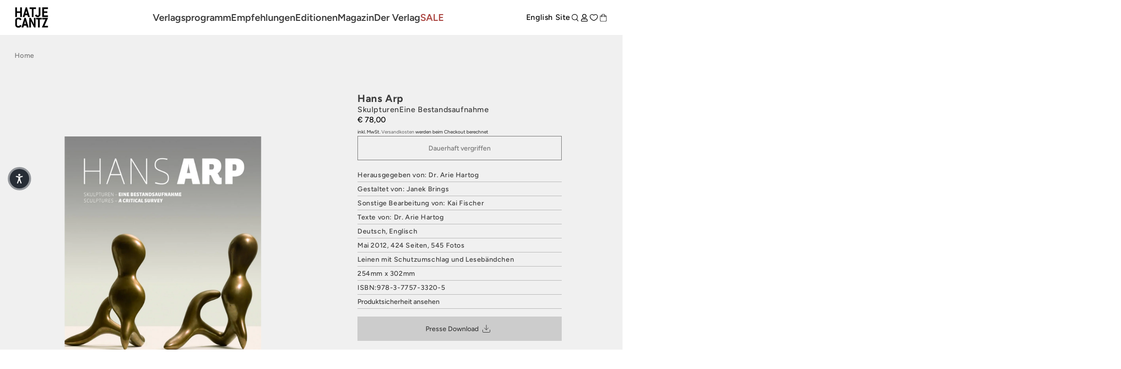

--- FILE ---
content_type: text/javascript; charset=utf-8
request_url: https://unpkg.com/alpinejs@3.15.5/dist/cdn.min.js
body_size: 15974
content:
(()=>{var it=!1,ot=!1,Y=[],st=-1;function Ut(e){In(e)}function In(e){Y.includes(e)||Y.push(e),$n()}function Wt(e){let t=Y.indexOf(e);t!==-1&&t>st&&Y.splice(t,1)}function $n(){!ot&&!it&&(it=!0,queueMicrotask(Ln))}function Ln(){it=!1,ot=!0;for(let e=0;e<Y.length;e++)Y[e](),st=e;Y.length=0,st=-1,ot=!1}var M,D,z,ct,at=!0;function Gt(e){at=!1,e(),at=!0}function Jt(e){M=e.reactive,z=e.release,D=t=>e.effect(t,{scheduler:r=>{at?Ut(r):r()}}),ct=e.raw}function lt(e){D=e}function Yt(e){let t=()=>{};return[n=>{let i=D(n);return e._x_effects||(e._x_effects=new Set,e._x_runEffects=()=>{e._x_effects.forEach(o=>o())}),e._x_effects.add(i),t=()=>{i!==void 0&&(e._x_effects.delete(i),z(i))},i},()=>{t()}]}function Oe(e,t){let r=!0,n,i=D(()=>{let o=e();JSON.stringify(o),r?n=o:queueMicrotask(()=>{t(o,n),n=o}),r=!1});return()=>z(i)}var Xt=[],Zt=[],Qt=[];function er(e){Qt.push(e)}function ie(e,t){typeof t=="function"?(e._x_cleanups||(e._x_cleanups=[]),e._x_cleanups.push(t)):(t=e,Zt.push(t))}function Re(e){Xt.push(e)}function Te(e,t,r){e._x_attributeCleanups||(e._x_attributeCleanups={}),e._x_attributeCleanups[t]||(e._x_attributeCleanups[t]=[]),e._x_attributeCleanups[t].push(r)}function ut(e,t){e._x_attributeCleanups&&Object.entries(e._x_attributeCleanups).forEach(([r,n])=>{(t===void 0||t.includes(r))&&(n.forEach(i=>i()),delete e._x_attributeCleanups[r])})}function tr(e){for(e._x_effects?.forEach(Wt);e._x_cleanups?.length;)e._x_cleanups.pop()()}var ft=new MutationObserver(ht),dt=!1;function me(){ft.observe(document,{subtree:!0,childList:!0,attributes:!0,attributeOldValue:!0}),dt=!0}function pt(){jn(),ft.disconnect(),dt=!1}var pe=[];function jn(){let e=ft.takeRecords();pe.push(()=>e.length>0&&ht(e));let t=pe.length;queueMicrotask(()=>{if(pe.length===t)for(;pe.length>0;)pe.shift()()})}function m(e){if(!dt)return e();pt();let t=e();return me(),t}var mt=!1,Ce=[];function rr(){mt=!0}function nr(){mt=!1,ht(Ce),Ce=[]}function ht(e){if(mt){Ce=Ce.concat(e);return}let t=[],r=new Set,n=new Map,i=new Map;for(let o=0;o<e.length;o++)if(!e[o].target._x_ignoreMutationObserver&&(e[o].type==="childList"&&(e[o].removedNodes.forEach(s=>{s.nodeType===1&&s._x_marker&&r.add(s)}),e[o].addedNodes.forEach(s=>{if(s.nodeType===1){if(r.has(s)){r.delete(s);return}s._x_marker||t.push(s)}})),e[o].type==="attributes")){let s=e[o].target,a=e[o].attributeName,c=e[o].oldValue,l=()=>{n.has(s)||n.set(s,[]),n.get(s).push({name:a,value:s.getAttribute(a)})},u=()=>{i.has(s)||i.set(s,[]),i.get(s).push(a)};s.hasAttribute(a)&&c===null?l():s.hasAttribute(a)?(u(),l()):u()}i.forEach((o,s)=>{ut(s,o)}),n.forEach((o,s)=>{Xt.forEach(a=>a(s,o))});for(let o of r)t.some(s=>s.contains(o))||Zt.forEach(s=>s(o));for(let o of t)o.isConnected&&Qt.forEach(s=>s(o));t=null,r=null,n=null,i=null}function Me(e){return I(H(e))}function P(e,t,r){return e._x_dataStack=[t,...H(r||e)],()=>{e._x_dataStack=e._x_dataStack.filter(n=>n!==t)}}function H(e){return e._x_dataStack?e._x_dataStack:typeof ShadowRoot=="function"&&e instanceof ShadowRoot?H(e.host):e.parentNode?H(e.parentNode):[]}function I(e){return new Proxy({objects:e},Fn)}var Fn={ownKeys({objects:e}){return Array.from(new Set(e.flatMap(t=>Object.keys(t))))},has({objects:e},t){return t==Symbol.unscopables?!1:e.some(r=>Object.prototype.hasOwnProperty.call(r,t)||Reflect.has(r,t))},get({objects:e},t,r){return t=="toJSON"?Bn:Reflect.get(e.find(n=>Reflect.has(n,t))||{},t,r)},set({objects:e},t,r,n){let i=e.find(s=>Object.prototype.hasOwnProperty.call(s,t))||e[e.length-1],o=Object.getOwnPropertyDescriptor(i,t);return o?.set&&o?.get?o.set.call(n,r)||!0:Reflect.set(i,t,r)}};function Bn(){return Reflect.ownKeys(this).reduce((t,r)=>(t[r]=Reflect.get(this,r),t),{})}function oe(e){let t=n=>typeof n=="object"&&!Array.isArray(n)&&n!==null,r=(n,i="")=>{Object.entries(Object.getOwnPropertyDescriptors(n)).forEach(([o,{value:s,enumerable:a}])=>{if(a===!1||s===void 0||typeof s=="object"&&s!==null&&s.__v_skip)return;let c=i===""?o:`${i}.${o}`;typeof s=="object"&&s!==null&&s._x_interceptor?n[o]=s.initialize(e,c,o):t(s)&&s!==n&&!(s instanceof Element)&&r(s,c)})};return r(e)}function Ne(e,t=()=>{}){let r={initialValue:void 0,_x_interceptor:!0,initialize(n,i,o){return e(this.initialValue,()=>zn(n,i),s=>_t(n,i,s),i,o)}};return t(r),n=>{if(typeof n=="object"&&n!==null&&n._x_interceptor){let i=r.initialize.bind(r);r.initialize=(o,s,a)=>{let c=n.initialize(o,s,a);return r.initialValue=c,i(o,s,a)}}else r.initialValue=n;return r}}function zn(e,t){return t.split(".").reduce((r,n)=>r[n],e)}function _t(e,t,r){if(typeof t=="string"&&(t=t.split(".")),t.length===1)e[t[0]]=r;else{if(t.length===0)throw error;return e[t[0]]||(e[t[0]]={}),_t(e[t[0]],t.slice(1),r)}}var ir={};function y(e,t){ir[e]=t}function q(e,t){let r=Hn(t);return Object.entries(ir).forEach(([n,i])=>{Object.defineProperty(e,`$${n}`,{get(){return i(t,r)},enumerable:!1})}),e}function Hn(e){let[t,r]=gt(e),n={interceptor:Ne,...t};return ie(e,r),n}function or(e,t,r,...n){try{return r(...n)}catch(i){se(i,e,t)}}function se(...e){return sr(...e)}var sr=Kn;function ar(e){sr=e}function Kn(e,t,r=void 0){e=Object.assign(e??{message:"No error message given."},{el:t,expression:r}),console.warn(`Alpine Expression Error: ${e.message}

${r?'Expression: "'+r+`"

`:""}`,t),setTimeout(()=>{throw e},0)}var ae=!0;function ke(e){let t=ae;ae=!1;let r=e();return ae=t,r}function N(e,t,r={}){let n;return x(e,t)(i=>n=i,r),n}function x(...e){return cr(...e)}var cr=yt;function lr(e){cr=e}var ur;function fr(e){ur=e}function yt(e,t){let r={};q(r,e);let n=[r,...H(e)],i=typeof t=="function"?Vn(n,t):Un(n,t,e);return or.bind(null,e,t,i)}function Vn(e,t){return(r=()=>{},{scope:n={},params:i=[],context:o}={})=>{if(!ae){he(r,t,I([n,...e]),i);return}let s=t.apply(I([n,...e]),i);he(r,s)}}var xt={};function qn(e,t){if(xt[e])return xt[e];let r=Object.getPrototypeOf(async function(){}).constructor,n=/^[\n\s]*if.*\(.*\)/.test(e.trim())||/^(let|const)\s/.test(e.trim())?`(async()=>{ ${e} })()`:e,o=(()=>{try{let s=new r(["__self","scope"],`with (scope) { __self.result = ${n} }; __self.finished = true; return __self.result;`);return Object.defineProperty(s,"name",{value:`[Alpine] ${e}`}),s}catch(s){return se(s,t,e),Promise.resolve()}})();return xt[e]=o,o}function Un(e,t,r){let n=qn(t,r);return(i=()=>{},{scope:o={},params:s=[],context:a}={})=>{n.result=void 0,n.finished=!1;let c=I([o,...e]);if(typeof n=="function"){let l=n.call(a,n,c).catch(u=>se(u,r,t));n.finished?(he(i,n.result,c,s,r),n.result=void 0):l.then(u=>{he(i,u,c,s,r)}).catch(u=>se(u,r,t)).finally(()=>n.result=void 0)}}}function he(e,t,r,n,i){if(ae&&typeof t=="function"){let o=t.apply(r,n);o instanceof Promise?o.then(s=>he(e,s,r,n)).catch(s=>se(s,i,t)):e(o)}else typeof t=="object"&&t instanceof Promise?t.then(o=>e(o)):e(t)}function dr(...e){return ur(...e)}function pr(e,t,r={}){let n={};q(n,e);let i=[n,...H(e)],o=I([r.scope??{},...i]),s=r.params??[];if(t.includes("await")){let a=Object.getPrototypeOf(async function(){}).constructor,c=/^[\n\s]*if.*\(.*\)/.test(t.trim())||/^(let|const)\s/.test(t.trim())?`(async()=>{ ${t} })()`:t;return new a(["scope"],`with (scope) { let __result = ${c}; return __result }`).call(r.context,o)}else{let a=/^[\n\s]*if.*\(.*\)/.test(t.trim())||/^(let|const)\s/.test(t.trim())?`(()=>{ ${t} })()`:t,l=new Function(["scope"],`with (scope) { let __result = ${a}; return __result }`).call(r.context,o);return typeof l=="function"&&ae?l.apply(o,s):l}}var Et="x-";function R(e=""){return Et+e}function mr(e){Et=e}var De={};function d(e,t){return De[e]=t,{before(r){if(!De[r]){console.warn(String.raw`Cannot find directive \`${r}\`. \`${e}\` will use the default order of execution`);return}let n=X.indexOf(r);X.splice(n>=0?n:X.indexOf("DEFAULT"),0,e)}}}function hr(e){return Object.keys(De).includes(e)}function ge(e,t,r){if(t=Array.from(t),e._x_virtualDirectives){let o=Object.entries(e._x_virtualDirectives).map(([a,c])=>({name:a,value:c})),s=vt(o);o=o.map(a=>s.find(c=>c.name===a.name)?{name:`x-bind:${a.name}`,value:`"${a.value}"`}:a),t=t.concat(o)}let n={};return t.map(xr((o,s)=>n[o]=s)).filter(br).map(Gn(n,r)).sort(Jn).map(o=>Wn(e,o))}function vt(e){return Array.from(e).map(xr()).filter(t=>!br(t))}var bt=!1,_e=new Map,_r=Symbol();function gr(e){bt=!0;let t=Symbol();_r=t,_e.set(t,[]);let r=()=>{for(;_e.get(t).length;)_e.get(t).shift()();_e.delete(t)},n=()=>{bt=!1,r()};e(r),n()}function gt(e){let t=[],r=a=>t.push(a),[n,i]=Yt(e);return t.push(i),[{Alpine:K,effect:n,cleanup:r,evaluateLater:x.bind(x,e),evaluate:N.bind(N,e)},()=>t.forEach(a=>a())]}function Wn(e,t){let r=()=>{},n=De[t.type]||r,[i,o]=gt(e);Te(e,t.original,o);let s=()=>{e._x_ignore||e._x_ignoreSelf||(n.inline&&n.inline(e,t,i),n=n.bind(n,e,t,i),bt?_e.get(_r).push(n):n())};return s.runCleanups=o,s}var Pe=(e,t)=>({name:r,value:n})=>(r.startsWith(e)&&(r=r.replace(e,t)),{name:r,value:n}),Ie=e=>e;function xr(e=()=>{}){return({name:t,value:r})=>{let{name:n,value:i}=yr.reduce((o,s)=>s(o),{name:t,value:r});return n!==t&&e(n,t),{name:n,value:i}}}var yr=[];function ce(e){yr.push(e)}function br({name:e}){return wr().test(e)}var wr=()=>new RegExp(`^${Et}([^:^.]+)\\b`);function Gn(e,t){return({name:r,value:n})=>{r===n&&(n="");let i=r.match(wr()),o=r.match(/:([a-zA-Z0-9\-_:]+)/),s=r.match(/\.[^.\]]+(?=[^\]]*$)/g)||[],a=t||e[r]||r;return{type:i?i[1]:null,value:o?o[1]:null,modifiers:s.map(c=>c.replace(".","")),expression:n,original:a}}}var wt="DEFAULT",X=["ignore","ref","data","id","anchor","bind","init","for","model","modelable","transition","show","if",wt,"teleport"];function Jn(e,t){let r=X.indexOf(e.type)===-1?wt:e.type,n=X.indexOf(t.type)===-1?wt:t.type;return X.indexOf(r)-X.indexOf(n)}function Z(e,t,r={}){e.dispatchEvent(new CustomEvent(t,{detail:r,bubbles:!0,composed:!0,cancelable:!0}))}function $(e,t){if(typeof ShadowRoot=="function"&&e instanceof ShadowRoot){Array.from(e.children).forEach(i=>$(i,t));return}let r=!1;if(t(e,()=>r=!0),r)return;let n=e.firstElementChild;for(;n;)$(n,t,!1),n=n.nextElementSibling}function w(e,...t){console.warn(`Alpine Warning: ${e}`,...t)}var Er=!1;function vr(){Er&&w("Alpine has already been initialized on this page. Calling Alpine.start() more than once can cause problems."),Er=!0,document.body||w("Unable to initialize. Trying to load Alpine before `<body>` is available. Did you forget to add `defer` in Alpine's `<script>` tag?"),Z(document,"alpine:init"),Z(document,"alpine:initializing"),me(),er(t=>S(t,$)),ie(t=>j(t)),Re((t,r)=>{ge(t,r).forEach(n=>n())});let e=t=>!Q(t.parentElement,!0);Array.from(document.querySelectorAll(Or().join(","))).filter(e).forEach(t=>{S(t)}),Z(document,"alpine:initialized"),setTimeout(()=>{Xn()})}var St=[],Sr=[];function Ar(){return St.map(e=>e())}function Or(){return St.concat(Sr).map(e=>e())}function $e(e){St.push(e)}function Le(e){Sr.push(e)}function Q(e,t=!1){return L(e,r=>{if((t?Or():Ar()).some(i=>r.matches(i)))return!0})}function L(e,t){if(e){if(t(e))return e;if(e._x_teleportBack&&(e=e._x_teleportBack),e.parentNode instanceof ShadowRoot)return L(e.parentNode.host,t);if(e.parentElement)return L(e.parentElement,t)}}function Cr(e){return Ar().some(t=>e.matches(t))}var Rr=[];function Tr(e){Rr.push(e)}var Yn=1;function S(e,t=$,r=()=>{}){L(e,n=>n._x_ignore)||gr(()=>{t(e,(n,i)=>{n._x_marker||(r(n,i),Rr.forEach(o=>o(n,i)),ge(n,n.attributes).forEach(o=>o()),n._x_ignore||(n._x_marker=Yn++),n._x_ignore&&i())})})}function j(e,t=$){t(e,r=>{tr(r),ut(r),delete r._x_marker})}function Xn(){[["ui","dialog",["[x-dialog], [x-popover]"]],["anchor","anchor",["[x-anchor]"]],["sort","sort",["[x-sort]"]]].forEach(([t,r,n])=>{hr(r)||n.some(i=>{if(document.querySelector(i))return w(`found "${i}", but missing ${t} plugin`),!0})})}var At=[],Ot=!1;function le(e=()=>{}){return queueMicrotask(()=>{Ot||setTimeout(()=>{je()})}),new Promise(t=>{At.push(()=>{e(),t()})})}function je(){for(Ot=!1;At.length;)At.shift()()}function Mr(){Ot=!0}function xe(e,t){return Array.isArray(t)?Nr(e,t.join(" ")):typeof t=="object"&&t!==null?Zn(e,t):typeof t=="function"?xe(e,t()):Nr(e,t)}function Nr(e,t){let r=o=>o.split(" ").filter(Boolean),n=o=>o.split(" ").filter(s=>!e.classList.contains(s)).filter(Boolean),i=o=>(e.classList.add(...o),()=>{e.classList.remove(...o)});return t=t===!0?t="":t||"",i(n(t))}function Zn(e,t){let r=a=>a.split(" ").filter(Boolean),n=Object.entries(t).flatMap(([a,c])=>c?r(a):!1).filter(Boolean),i=Object.entries(t).flatMap(([a,c])=>c?!1:r(a)).filter(Boolean),o=[],s=[];return i.forEach(a=>{e.classList.contains(a)&&(e.classList.remove(a),s.push(a))}),n.forEach(a=>{e.classList.contains(a)||(e.classList.add(a),o.push(a))}),()=>{s.forEach(a=>e.classList.add(a)),o.forEach(a=>e.classList.remove(a))}}function ee(e,t){return typeof t=="object"&&t!==null?Qn(e,t):ei(e,t)}function Qn(e,t){let r={};return Object.entries(t).forEach(([n,i])=>{r[n]=e.style[n],n.startsWith("--")||(n=ti(n)),e.style.setProperty(n,i)}),setTimeout(()=>{e.style.length===0&&e.removeAttribute("style")}),()=>{ee(e,r)}}function ei(e,t){let r=e.getAttribute("style",t);return e.setAttribute("style",t),()=>{e.setAttribute("style",r||"")}}function ti(e){return e.replace(/([a-z])([A-Z])/g,"$1-$2").toLowerCase()}function ye(e,t=()=>{}){let r=!1;return function(){r?t.apply(this,arguments):(r=!0,e.apply(this,arguments))}}d("transition",(e,{value:t,modifiers:r,expression:n},{evaluate:i})=>{typeof n=="function"&&(n=i(n)),n!==!1&&(!n||typeof n=="boolean"?ni(e,r,t):ri(e,n,t))});function ri(e,t,r){kr(e,xe,""),{enter:i=>{e._x_transition.enter.during=i},"enter-start":i=>{e._x_transition.enter.start=i},"enter-end":i=>{e._x_transition.enter.end=i},leave:i=>{e._x_transition.leave.during=i},"leave-start":i=>{e._x_transition.leave.start=i},"leave-end":i=>{e._x_transition.leave.end=i}}[r](t)}function ni(e,t,r){kr(e,ee);let n=!t.includes("in")&&!t.includes("out")&&!r,i=n||t.includes("in")||["enter"].includes(r),o=n||t.includes("out")||["leave"].includes(r);t.includes("in")&&!n&&(t=t.filter((h,b)=>b<t.indexOf("out"))),t.includes("out")&&!n&&(t=t.filter((h,b)=>b>t.indexOf("out")));let s=!t.includes("opacity")&&!t.includes("scale"),a=s||t.includes("opacity"),c=s||t.includes("scale"),l=a?0:1,u=c?be(t,"scale",95)/100:1,p=be(t,"delay",0)/1e3,v=be(t,"origin","center"),O="opacity, transform",T=be(t,"duration",150)/1e3,_=be(t,"duration",75)/1e3,f="cubic-bezier(0.4, 0.0, 0.2, 1)";i&&(e._x_transition.enter.during={transformOrigin:v,transitionDelay:`${p}s`,transitionProperty:O,transitionDuration:`${T}s`,transitionTimingFunction:f},e._x_transition.enter.start={opacity:l,transform:`scale(${u})`},e._x_transition.enter.end={opacity:1,transform:"scale(1)"}),o&&(e._x_transition.leave.during={transformOrigin:v,transitionDelay:`${p}s`,transitionProperty:O,transitionDuration:`${_}s`,transitionTimingFunction:f},e._x_transition.leave.start={opacity:1,transform:"scale(1)"},e._x_transition.leave.end={opacity:l,transform:`scale(${u})`})}function kr(e,t,r={}){e._x_transition||(e._x_transition={enter:{during:r,start:r,end:r},leave:{during:r,start:r,end:r},in(n=()=>{},i=()=>{}){Fe(e,t,{during:this.enter.during,start:this.enter.start,end:this.enter.end},n,i)},out(n=()=>{},i=()=>{}){Fe(e,t,{during:this.leave.during,start:this.leave.start,end:this.leave.end},n,i)}})}window.Element.prototype._x_toggleAndCascadeWithTransitions=function(e,t,r,n){let i=document.visibilityState==="visible"?requestAnimationFrame:setTimeout,o=()=>i(r);if(t){e._x_transition&&(e._x_transition.enter||e._x_transition.leave)?e._x_transition.enter&&(Object.entries(e._x_transition.enter.during).length||Object.entries(e._x_transition.enter.start).length||Object.entries(e._x_transition.enter.end).length)?e._x_transition.in(r):o():e._x_transition?e._x_transition.in(r):o();return}e._x_hidePromise=e._x_transition?new Promise((s,a)=>{e._x_transition.out(()=>{},()=>s(n)),e._x_transitioning&&e._x_transitioning.beforeCancel(()=>a({isFromCancelledTransition:!0}))}):Promise.resolve(n),queueMicrotask(()=>{let s=Dr(e);s?(s._x_hideChildren||(s._x_hideChildren=[]),s._x_hideChildren.push(e)):i(()=>{let a=c=>{let l=Promise.all([c._x_hidePromise,...(c._x_hideChildren||[]).map(a)]).then(([u])=>u?.());return delete c._x_hidePromise,delete c._x_hideChildren,l};a(e).catch(c=>{if(!c.isFromCancelledTransition)throw c})})})};function Dr(e){let t=e.parentNode;if(t)return t._x_hidePromise?t:Dr(t)}function Fe(e,t,{during:r,start:n,end:i}={},o=()=>{},s=()=>{}){if(e._x_transitioning&&e._x_transitioning.cancel(),Object.keys(r).length===0&&Object.keys(n).length===0&&Object.keys(i).length===0){o(),s();return}let a,c,l;ii(e,{start(){a=t(e,n)},during(){c=t(e,r)},before:o,end(){a(),l=t(e,i)},after:s,cleanup(){c(),l()}})}function ii(e,t){let r,n,i,o=ye(()=>{m(()=>{r=!0,n||t.before(),i||(t.end(),je()),t.after(),e.isConnected&&t.cleanup(),delete e._x_transitioning})});e._x_transitioning={beforeCancels:[],beforeCancel(s){this.beforeCancels.push(s)},cancel:ye(function(){for(;this.beforeCancels.length;)this.beforeCancels.shift()();o()}),finish:o},m(()=>{t.start(),t.during()}),Mr(),requestAnimationFrame(()=>{if(r)return;let s=Number(getComputedStyle(e).transitionDuration.replace(/,.*/,"").replace("s",""))*1e3,a=Number(getComputedStyle(e).transitionDelay.replace(/,.*/,"").replace("s",""))*1e3;s===0&&(s=Number(getComputedStyle(e).animationDuration.replace("s",""))*1e3),m(()=>{t.before()}),n=!0,requestAnimationFrame(()=>{r||(m(()=>{t.end()}),je(),setTimeout(e._x_transitioning.finish,s+a),i=!0)})})}function be(e,t,r){if(e.indexOf(t)===-1)return r;let n=e[e.indexOf(t)+1];if(!n||t==="scale"&&isNaN(n))return r;if(t==="duration"||t==="delay"){let i=n.match(/([0-9]+)ms/);if(i)return i[1]}return t==="origin"&&["top","right","left","center","bottom"].includes(e[e.indexOf(t)+2])?[n,e[e.indexOf(t)+2]].join(" "):n}var F=!1;function A(e,t=()=>{}){return(...r)=>F?t(...r):e(...r)}function Pr(e){return(...t)=>F&&e(...t)}var Ir=[];function U(e){Ir.push(e)}function $r(e,t){Ir.forEach(r=>r(e,t)),F=!0,jr(()=>{S(t,(r,n)=>{n(r,()=>{})})}),F=!1}var Be=!1;function Lr(e,t){t._x_dataStack||(t._x_dataStack=e._x_dataStack),F=!0,Be=!0,jr(()=>{oi(t)}),F=!1,Be=!1}function oi(e){let t=!1;S(e,(n,i)=>{$(n,(o,s)=>{if(t&&Cr(o))return s();t=!0,i(o,s)})})}function jr(e){let t=D;lt((r,n)=>{let i=t(r);return z(i),()=>{}}),e(),lt(t)}function we(e,t,r,n=[]){switch(e._x_bindings||(e._x_bindings=M({})),e._x_bindings[t]=r,t=n.includes("camel")?pi(t):t,t){case"value":si(e,r);break;case"style":ci(e,r);break;case"class":ai(e,r);break;case"selected":case"checked":li(e,t,r);break;default:Br(e,t,r);break}}function si(e,t){if(Ct(e))e.attributes.value===void 0&&(e.value=t),window.fromModel&&(typeof t=="boolean"?e.checked=Ee(e.value)===t:e.checked=Fr(e.value,t));else if(ze(e))Number.isInteger(t)?e.value=t:!Array.isArray(t)&&typeof t!="boolean"&&![null,void 0].includes(t)?e.value=String(t):Array.isArray(t)?e.checked=t.some(r=>Fr(r,e.value)):e.checked=!!t;else if(e.tagName==="SELECT")di(e,t);else{if(e.value===t)return;e.value=t===void 0?"":t}}function ai(e,t){e._x_undoAddedClasses&&e._x_undoAddedClasses(),e._x_undoAddedClasses=xe(e,t)}function ci(e,t){e._x_undoAddedStyles&&e._x_undoAddedStyles(),e._x_undoAddedStyles=ee(e,t)}function li(e,t,r){Br(e,t,r),fi(e,t,r)}function Br(e,t,r){[null,void 0,!1].includes(r)&&hi(t)?e.removeAttribute(t):(zr(t)&&(r=t),ui(e,t,r))}function ui(e,t,r){e.getAttribute(t)!=r&&e.setAttribute(t,r)}function fi(e,t,r){e[t]!==r&&(e[t]=r)}function di(e,t){let r=[].concat(t).map(n=>n+"");Array.from(e.options).forEach(n=>{n.selected=r.includes(n.value)})}function pi(e){return e.toLowerCase().replace(/-(\w)/g,(t,r)=>r.toUpperCase())}function Fr(e,t){return e==t}function Ee(e){return[1,"1","true","on","yes",!0].includes(e)?!0:[0,"0","false","off","no",!1].includes(e)?!1:e?Boolean(e):null}var mi=new Set(["allowfullscreen","async","autofocus","autoplay","checked","controls","default","defer","disabled","formnovalidate","inert","ismap","itemscope","loop","multiple","muted","nomodule","novalidate","open","playsinline","readonly","required","reversed","selected","shadowrootclonable","shadowrootdelegatesfocus","shadowrootserializable"]);function zr(e){return mi.has(e)}function hi(e){return!["aria-pressed","aria-checked","aria-expanded","aria-selected"].includes(e)}function Hr(e,t,r){return e._x_bindings&&e._x_bindings[t]!==void 0?e._x_bindings[t]:Vr(e,t,r)}function Kr(e,t,r,n=!0){if(e._x_bindings&&e._x_bindings[t]!==void 0)return e._x_bindings[t];if(e._x_inlineBindings&&e._x_inlineBindings[t]!==void 0){let i=e._x_inlineBindings[t];return i.extract=n,ke(()=>N(e,i.expression))}return Vr(e,t,r)}function Vr(e,t,r){let n=e.getAttribute(t);return n===null?typeof r=="function"?r():r:n===""?!0:zr(t)?!![t,"true"].includes(n):n}function ze(e){return e.type==="checkbox"||e.localName==="ui-checkbox"||e.localName==="ui-switch"}function Ct(e){return e.type==="radio"||e.localName==="ui-radio"}function He(e,t){let r;return function(){let n=this,i=arguments,o=function(){r=null,e.apply(n,i)};clearTimeout(r),r=setTimeout(o,t)}}function Ke(e,t){let r;return function(){let n=this,i=arguments;r||(e.apply(n,i),r=!0,setTimeout(()=>r=!1,t))}}function Ve({get:e,set:t},{get:r,set:n}){let i=!0,o,s,a=D(()=>{let c=e(),l=r();if(i)n(Rt(c)),i=!1;else{let u=JSON.stringify(c),p=JSON.stringify(l);u!==o?n(Rt(c)):u!==p&&t(Rt(l))}o=JSON.stringify(e()),s=JSON.stringify(r())});return()=>{z(a)}}function Rt(e){return typeof e=="object"?JSON.parse(JSON.stringify(e)):e}function qr(e){(Array.isArray(e)?e:[e]).forEach(r=>r(K))}var te={},Ur=!1;function Wr(e,t){if(Ur||(te=M(te),Ur=!0),t===void 0)return te[e];te[e]=t,oe(te[e]),typeof t=="object"&&t!==null&&t.hasOwnProperty("init")&&typeof t.init=="function"&&te[e].init()}function Gr(){return te}var Jr={};function Yr(e,t){let r=typeof t!="function"?()=>t:t;return e instanceof Element?Tt(e,r()):(Jr[e]=r,()=>{})}function Xr(e){return Object.entries(Jr).forEach(([t,r])=>{Object.defineProperty(e,t,{get(){return(...n)=>r(...n)}})}),e}function Tt(e,t,r){let n=[];for(;n.length;)n.pop()();let i=Object.entries(t).map(([s,a])=>({name:s,value:a})),o=vt(i);return i=i.map(s=>o.find(a=>a.name===s.name)?{name:`x-bind:${s.name}`,value:`"${s.value}"`}:s),ge(e,i,r).map(s=>{n.push(s.runCleanups),s()}),()=>{for(;n.length;)n.pop()()}}var Zr={};function Qr(e,t){Zr[e]=t}function en(e,t){return Object.entries(Zr).forEach(([r,n])=>{Object.defineProperty(e,r,{get(){return(...i)=>n.bind(t)(...i)},enumerable:!1})}),e}var _i={get reactive(){return M},get release(){return z},get effect(){return D},get raw(){return ct},version:"3.15.5",flushAndStopDeferringMutations:nr,dontAutoEvaluateFunctions:ke,disableEffectScheduling:Gt,startObservingMutations:me,stopObservingMutations:pt,setReactivityEngine:Jt,onAttributeRemoved:Te,onAttributesAdded:Re,closestDataStack:H,skipDuringClone:A,onlyDuringClone:Pr,addRootSelector:$e,addInitSelector:Le,setErrorHandler:ar,interceptClone:U,addScopeToNode:P,deferMutations:rr,mapAttributes:ce,evaluateLater:x,interceptInit:Tr,initInterceptors:oe,injectMagics:q,setEvaluator:lr,setRawEvaluator:fr,mergeProxies:I,extractProp:Kr,findClosest:L,onElRemoved:ie,closestRoot:Q,destroyTree:j,interceptor:Ne,transition:Fe,setStyles:ee,mutateDom:m,directive:d,entangle:Ve,throttle:Ke,debounce:He,evaluate:N,evaluateRaw:dr,initTree:S,nextTick:le,prefixed:R,prefix:mr,plugin:qr,magic:y,store:Wr,start:vr,clone:Lr,cloneNode:$r,bound:Hr,$data:Me,watch:Oe,walk:$,data:Qr,bind:Yr},K=_i;function Mt(e,t){let r=Object.create(null),n=e.split(",");for(let i=0;i<n.length;i++)r[n[i]]=!0;return t?i=>!!r[i.toLowerCase()]:i=>!!r[i]}var gi="itemscope,allowfullscreen,formnovalidate,ismap,nomodule,novalidate,readonly";var Vs=Mt(gi+",async,autofocus,autoplay,controls,default,defer,disabled,hidden,loop,open,required,reversed,scoped,seamless,checked,muted,multiple,selected");var tn=Object.freeze({}),qs=Object.freeze([]);var xi=Object.prototype.hasOwnProperty,ve=(e,t)=>xi.call(e,t),W=Array.isArray,ue=e=>rn(e)==="[object Map]";var yi=e=>typeof e=="string",qe=e=>typeof e=="symbol",Se=e=>e!==null&&typeof e=="object";var bi=Object.prototype.toString,rn=e=>bi.call(e),Nt=e=>rn(e).slice(8,-1);var Ue=e=>yi(e)&&e!=="NaN"&&e[0]!=="-"&&""+parseInt(e,10)===e;var We=e=>{let t=Object.create(null);return r=>t[r]||(t[r]=e(r))},wi=/-(\w)/g,Us=We(e=>e.replace(wi,(t,r)=>r?r.toUpperCase():"")),Ei=/\B([A-Z])/g,Ws=We(e=>e.replace(Ei,"-$1").toLowerCase()),kt=We(e=>e.charAt(0).toUpperCase()+e.slice(1)),Gs=We(e=>e?`on${kt(e)}`:""),Dt=(e,t)=>e!==t&&(e===e||t===t);var Pt=new WeakMap,Ae=[],B,re=Symbol("iterate"),It=Symbol("Map key iterate");function vi(e){return e&&e._isEffect===!0}function ln(e,t=tn){vi(e)&&(e=e.raw);let r=Ai(e,t);return t.lazy||r(),r}function un(e){e.active&&(fn(e),e.options.onStop&&e.options.onStop(),e.active=!1)}var Si=0;function Ai(e,t){let r=function(){if(!r.active)return e();if(!Ae.includes(r)){fn(r);try{return Ci(),Ae.push(r),B=r,e()}finally{Ae.pop(),dn(),B=Ae[Ae.length-1]}}};return r.id=Si++,r.allowRecurse=!!t.allowRecurse,r._isEffect=!0,r.active=!0,r.raw=e,r.deps=[],r.options=t,r}function fn(e){let{deps:t}=e;if(t.length){for(let r=0;r<t.length;r++)t[r].delete(e);t.length=0}}var fe=!0,Lt=[];function Oi(){Lt.push(fe),fe=!1}function Ci(){Lt.push(fe),fe=!0}function dn(){let e=Lt.pop();fe=e===void 0?!0:e}function k(e,t,r){if(!fe||B===void 0)return;let n=Pt.get(e);n||Pt.set(e,n=new Map);let i=n.get(r);i||n.set(r,i=new Set),i.has(B)||(i.add(B),B.deps.push(i),B.options.onTrack&&B.options.onTrack({effect:B,target:e,type:t,key:r}))}function J(e,t,r,n,i,o){let s=Pt.get(e);if(!s)return;let a=new Set,c=u=>{u&&u.forEach(p=>{(p!==B||p.allowRecurse)&&a.add(p)})};if(t==="clear")s.forEach(c);else if(r==="length"&&W(e))s.forEach((u,p)=>{(p==="length"||p>=n)&&c(u)});else switch(r!==void 0&&c(s.get(r)),t){case"add":W(e)?Ue(r)&&c(s.get("length")):(c(s.get(re)),ue(e)&&c(s.get(It)));break;case"delete":W(e)||(c(s.get(re)),ue(e)&&c(s.get(It)));break;case"set":ue(e)&&c(s.get(re));break}let l=u=>{u.options.onTrigger&&u.options.onTrigger({effect:u,target:e,key:r,type:t,newValue:n,oldValue:i,oldTarget:o}),u.options.scheduler?u.options.scheduler(u):u()};a.forEach(l)}var Ri=Mt("__proto__,__v_isRef,__isVue"),pn=new Set(Object.getOwnPropertyNames(Symbol).map(e=>Symbol[e]).filter(qe)),Ti=mn();var Mi=mn(!0);var nn=Ni();function Ni(){let e={};return["includes","indexOf","lastIndexOf"].forEach(t=>{e[t]=function(...r){let n=g(this);for(let o=0,s=this.length;o<s;o++)k(n,"get",o+"");let i=n[t](...r);return i===-1||i===!1?n[t](...r.map(g)):i}}),["push","pop","shift","unshift","splice"].forEach(t=>{e[t]=function(...r){Oi();let n=g(this)[t].apply(this,r);return dn(),n}}),e}function mn(e=!1,t=!1){return function(n,i,o){if(i==="__v_isReactive")return!e;if(i==="__v_isReadonly")return e;if(i==="__v_raw"&&o===(e?t?Wi:xn:t?Ui:gn).get(n))return n;let s=W(n);if(!e&&s&&ve(nn,i))return Reflect.get(nn,i,o);let a=Reflect.get(n,i,o);return(qe(i)?pn.has(i):Ri(i))||(e||k(n,"get",i),t)?a:$t(a)?!s||!Ue(i)?a.value:a:Se(a)?e?yn(a):et(a):a}}var ki=Di();function Di(e=!1){return function(r,n,i,o){let s=r[n];if(!e&&(i=g(i),s=g(s),!W(r)&&$t(s)&&!$t(i)))return s.value=i,!0;let a=W(r)&&Ue(n)?Number(n)<r.length:ve(r,n),c=Reflect.set(r,n,i,o);return r===g(o)&&(a?Dt(i,s)&&J(r,"set",n,i,s):J(r,"add",n,i)),c}}function Pi(e,t){let r=ve(e,t),n=e[t],i=Reflect.deleteProperty(e,t);return i&&r&&J(e,"delete",t,void 0,n),i}function Ii(e,t){let r=Reflect.has(e,t);return(!qe(t)||!pn.has(t))&&k(e,"has",t),r}function $i(e){return k(e,"iterate",W(e)?"length":re),Reflect.ownKeys(e)}var Li={get:Ti,set:ki,deleteProperty:Pi,has:Ii,ownKeys:$i},ji={get:Mi,set(e,t){return console.warn(`Set operation on key "${String(t)}" failed: target is readonly.`,e),!0},deleteProperty(e,t){return console.warn(`Delete operation on key "${String(t)}" failed: target is readonly.`,e),!0}};var jt=e=>Se(e)?et(e):e,Ft=e=>Se(e)?yn(e):e,Bt=e=>e,Qe=e=>Reflect.getPrototypeOf(e);function Ge(e,t,r=!1,n=!1){e=e.__v_raw;let i=g(e),o=g(t);t!==o&&!r&&k(i,"get",t),!r&&k(i,"get",o);let{has:s}=Qe(i),a=n?Bt:r?Ft:jt;if(s.call(i,t))return a(e.get(t));if(s.call(i,o))return a(e.get(o));e!==i&&e.get(t)}function Je(e,t=!1){let r=this.__v_raw,n=g(r),i=g(e);return e!==i&&!t&&k(n,"has",e),!t&&k(n,"has",i),e===i?r.has(e):r.has(e)||r.has(i)}function Ye(e,t=!1){return e=e.__v_raw,!t&&k(g(e),"iterate",re),Reflect.get(e,"size",e)}function on(e){e=g(e);let t=g(this);return Qe(t).has.call(t,e)||(t.add(e),J(t,"add",e,e)),this}function sn(e,t){t=g(t);let r=g(this),{has:n,get:i}=Qe(r),o=n.call(r,e);o?_n(r,n,e):(e=g(e),o=n.call(r,e));let s=i.call(r,e);return r.set(e,t),o?Dt(t,s)&&J(r,"set",e,t,s):J(r,"add",e,t),this}function an(e){let t=g(this),{has:r,get:n}=Qe(t),i=r.call(t,e);i?_n(t,r,e):(e=g(e),i=r.call(t,e));let o=n?n.call(t,e):void 0,s=t.delete(e);return i&&J(t,"delete",e,void 0,o),s}function cn(){let e=g(this),t=e.size!==0,r=ue(e)?new Map(e):new Set(e),n=e.clear();return t&&J(e,"clear",void 0,void 0,r),n}function Xe(e,t){return function(n,i){let o=this,s=o.__v_raw,a=g(s),c=t?Bt:e?Ft:jt;return!e&&k(a,"iterate",re),s.forEach((l,u)=>n.call(i,c(l),c(u),o))}}function Ze(e,t,r){return function(...n){let i=this.__v_raw,o=g(i),s=ue(o),a=e==="entries"||e===Symbol.iterator&&s,c=e==="keys"&&s,l=i[e](...n),u=r?Bt:t?Ft:jt;return!t&&k(o,"iterate",c?It:re),{next(){let{value:p,done:v}=l.next();return v?{value:p,done:v}:{value:a?[u(p[0]),u(p[1])]:u(p),done:v}},[Symbol.iterator](){return this}}}}function G(e){return function(...t){{let r=t[0]?`on key "${t[0]}" `:"";console.warn(`${kt(e)} operation ${r}failed: target is readonly.`,g(this))}return e==="delete"?!1:this}}function Fi(){let e={get(o){return Ge(this,o)},get size(){return Ye(this)},has:Je,add:on,set:sn,delete:an,clear:cn,forEach:Xe(!1,!1)},t={get(o){return Ge(this,o,!1,!0)},get size(){return Ye(this)},has:Je,add:on,set:sn,delete:an,clear:cn,forEach:Xe(!1,!0)},r={get(o){return Ge(this,o,!0)},get size(){return Ye(this,!0)},has(o){return Je.call(this,o,!0)},add:G("add"),set:G("set"),delete:G("delete"),clear:G("clear"),forEach:Xe(!0,!1)},n={get(o){return Ge(this,o,!0,!0)},get size(){return Ye(this,!0)},has(o){return Je.call(this,o,!0)},add:G("add"),set:G("set"),delete:G("delete"),clear:G("clear"),forEach:Xe(!0,!0)};return["keys","values","entries",Symbol.iterator].forEach(o=>{e[o]=Ze(o,!1,!1),r[o]=Ze(o,!0,!1),t[o]=Ze(o,!1,!0),n[o]=Ze(o,!0,!0)}),[e,r,t,n]}var[Bi,zi,Hi,Ki]=Fi();function hn(e,t){let r=t?e?Ki:Hi:e?zi:Bi;return(n,i,o)=>i==="__v_isReactive"?!e:i==="__v_isReadonly"?e:i==="__v_raw"?n:Reflect.get(ve(r,i)&&i in n?r:n,i,o)}var Vi={get:hn(!1,!1)};var qi={get:hn(!0,!1)};function _n(e,t,r){let n=g(r);if(n!==r&&t.call(e,n)){let i=Nt(e);console.warn(`Reactive ${i} contains both the raw and reactive versions of the same object${i==="Map"?" as keys":""}, which can lead to inconsistencies. Avoid differentiating between the raw and reactive versions of an object and only use the reactive version if possible.`)}}var gn=new WeakMap,Ui=new WeakMap,xn=new WeakMap,Wi=new WeakMap;function Gi(e){switch(e){case"Object":case"Array":return 1;case"Map":case"Set":case"WeakMap":case"WeakSet":return 2;default:return 0}}function Ji(e){return e.__v_skip||!Object.isExtensible(e)?0:Gi(Nt(e))}function et(e){return e&&e.__v_isReadonly?e:bn(e,!1,Li,Vi,gn)}function yn(e){return bn(e,!0,ji,qi,xn)}function bn(e,t,r,n,i){if(!Se(e))return console.warn(`value cannot be made reactive: ${String(e)}`),e;if(e.__v_raw&&!(t&&e.__v_isReactive))return e;let o=i.get(e);if(o)return o;let s=Ji(e);if(s===0)return e;let a=new Proxy(e,s===2?n:r);return i.set(e,a),a}function g(e){return e&&g(e.__v_raw)||e}function $t(e){return Boolean(e&&e.__v_isRef===!0)}y("nextTick",()=>le);y("dispatch",e=>Z.bind(Z,e));y("watch",(e,{evaluateLater:t,cleanup:r})=>(n,i)=>{let o=t(n),a=Oe(()=>{let c;return o(l=>c=l),c},i);r(a)});y("store",Gr);y("data",e=>Me(e));y("root",e=>Q(e));y("refs",e=>(e._x_refs_proxy||(e._x_refs_proxy=I(Yi(e))),e._x_refs_proxy));function Yi(e){let t=[];return L(e,r=>{r._x_refs&&t.push(r._x_refs)}),t}var zt={};function Ht(e){return zt[e]||(zt[e]=0),++zt[e]}function wn(e,t){return L(e,r=>{if(r._x_ids&&r._x_ids[t])return!0})}function En(e,t){e._x_ids||(e._x_ids={}),e._x_ids[t]||(e._x_ids[t]=Ht(t))}y("id",(e,{cleanup:t})=>(r,n=null)=>{let i=`${r}${n?`-${n}`:""}`;return Xi(e,i,t,()=>{let o=wn(e,r),s=o?o._x_ids[r]:Ht(r);return n?`${r}-${s}-${n}`:`${r}-${s}`})});U((e,t)=>{e._x_id&&(t._x_id=e._x_id)});function Xi(e,t,r,n){if(e._x_id||(e._x_id={}),e._x_id[t])return e._x_id[t];let i=n();return e._x_id[t]=i,r(()=>{delete e._x_id[t]}),i}y("el",e=>e);vn("Focus","focus","focus");vn("Persist","persist","persist");function vn(e,t,r){y(t,n=>w(`You can't use [$${t}] without first installing the "${e}" plugin here: https://alpinejs.dev/plugins/${r}`,n))}d("modelable",(e,{expression:t},{effect:r,evaluateLater:n,cleanup:i})=>{let o=n(t),s=()=>{let u;return o(p=>u=p),u},a=n(`${t} = __placeholder`),c=u=>a(()=>{},{scope:{__placeholder:u}}),l=s();c(l),queueMicrotask(()=>{if(!e._x_model)return;e._x_removeModelListeners.default();let u=e._x_model.get,p=e._x_model.set,v=Ve({get(){return u()},set(O){p(O)}},{get(){return s()},set(O){c(O)}});i(v)})});d("teleport",(e,{modifiers:t,expression:r},{cleanup:n})=>{e.tagName.toLowerCase()!=="template"&&w("x-teleport can only be used on a <template> tag",e);let i=Sn(r),o=e.content.cloneNode(!0).firstElementChild;e._x_teleport=o,o._x_teleportBack=e,e.setAttribute("data-teleport-template",!0),o.setAttribute("data-teleport-target",!0),e._x_forwardEvents&&e._x_forwardEvents.forEach(a=>{o.addEventListener(a,c=>{c.stopPropagation(),e.dispatchEvent(new c.constructor(c.type,c))})}),P(o,{},e);let s=(a,c,l)=>{l.includes("prepend")?c.parentNode.insertBefore(a,c):l.includes("append")?c.parentNode.insertBefore(a,c.nextSibling):c.appendChild(a)};m(()=>{s(o,i,t),A(()=>{S(o)})()}),e._x_teleportPutBack=()=>{let a=Sn(r);m(()=>{s(e._x_teleport,a,t)})},n(()=>m(()=>{o.remove(),j(o)}))});var Zi=document.createElement("div");function Sn(e){let t=A(()=>document.querySelector(e),()=>Zi)();return t||w(`Cannot find x-teleport element for selector: "${e}"`),t}var An=()=>{};An.inline=(e,{modifiers:t},{cleanup:r})=>{t.includes("self")?e._x_ignoreSelf=!0:e._x_ignore=!0,r(()=>{t.includes("self")?delete e._x_ignoreSelf:delete e._x_ignore})};d("ignore",An);d("effect",A((e,{expression:t},{effect:r})=>{r(x(e,t))}));function V(e,t,r,n){let i=e,o=c=>n(c),s={},a=(c,l)=>u=>l(c,u);if(r.includes("dot")&&(t=Qi(t)),r.includes("camel")&&(t=eo(t)),r.includes("passive")&&(s.passive=!0),r.includes("capture")&&(s.capture=!0),r.includes("window")&&(i=window),r.includes("document")&&(i=document),r.includes("debounce")){let c=r[r.indexOf("debounce")+1]||"invalid-wait",l=tt(c.split("ms")[0])?Number(c.split("ms")[0]):250;o=He(o,l)}if(r.includes("throttle")){let c=r[r.indexOf("throttle")+1]||"invalid-wait",l=tt(c.split("ms")[0])?Number(c.split("ms")[0]):250;o=Ke(o,l)}return r.includes("prevent")&&(o=a(o,(c,l)=>{l.preventDefault(),c(l)})),r.includes("stop")&&(o=a(o,(c,l)=>{l.stopPropagation(),c(l)})),r.includes("once")&&(o=a(o,(c,l)=>{c(l),i.removeEventListener(t,o,s)})),(r.includes("away")||r.includes("outside"))&&(i=document,o=a(o,(c,l)=>{e.contains(l.target)||l.target.isConnected!==!1&&(e.offsetWidth<1&&e.offsetHeight<1||e._x_isShown!==!1&&c(l))})),r.includes("self")&&(o=a(o,(c,l)=>{l.target===e&&c(l)})),(ro(t)||Cn(t))&&(o=a(o,(c,l)=>{no(l,r)||c(l)})),i.addEventListener(t,o,s),()=>{i.removeEventListener(t,o,s)}}function Qi(e){return e.replace(/-/g,".")}function eo(e){return e.toLowerCase().replace(/-(\w)/g,(t,r)=>r.toUpperCase())}function tt(e){return!Array.isArray(e)&&!isNaN(e)}function to(e){return[" ","_"].includes(e)?e:e.replace(/([a-z])([A-Z])/g,"$1-$2").replace(/[_\s]/,"-").toLowerCase()}function ro(e){return["keydown","keyup"].includes(e)}function Cn(e){return["contextmenu","click","mouse"].some(t=>e.includes(t))}function no(e,t){let r=t.filter(o=>!["window","document","prevent","stop","once","capture","self","away","outside","passive","preserve-scroll","blur","change","lazy"].includes(o));if(r.includes("debounce")){let o=r.indexOf("debounce");r.splice(o,tt((r[o+1]||"invalid-wait").split("ms")[0])?2:1)}if(r.includes("throttle")){let o=r.indexOf("throttle");r.splice(o,tt((r[o+1]||"invalid-wait").split("ms")[0])?2:1)}if(r.length===0||r.length===1&&On(e.key).includes(r[0]))return!1;let i=["ctrl","shift","alt","meta","cmd","super"].filter(o=>r.includes(o));return r=r.filter(o=>!i.includes(o)),!(i.length>0&&i.filter(s=>((s==="cmd"||s==="super")&&(s="meta"),e[`${s}Key`])).length===i.length&&(Cn(e.type)||On(e.key).includes(r[0])))}function On(e){if(!e)return[];e=to(e);let t={ctrl:"control",slash:"/",space:" ",spacebar:" ",cmd:"meta",esc:"escape",up:"arrow-up",down:"arrow-down",left:"arrow-left",right:"arrow-right",period:".",comma:",",equal:"=",minus:"-",underscore:"_"};return t[e]=e,Object.keys(t).map(r=>{if(t[r]===e)return r}).filter(r=>r)}d("model",(e,{modifiers:t,expression:r},{effect:n,cleanup:i})=>{let o=e;t.includes("parent")&&(o=e.parentNode);let s=x(o,r),a;typeof r=="string"?a=x(o,`${r} = __placeholder`):typeof r=="function"&&typeof r()=="string"?a=x(o,`${r()} = __placeholder`):a=()=>{};let c=()=>{let _;return s(f=>_=f),Rn(_)?_.get():_},l=_=>{let f;s(h=>f=h),Rn(f)?f.set(_):a(()=>{},{scope:{__placeholder:_}})};typeof r=="string"&&e.type==="radio"&&m(()=>{e.hasAttribute("name")||e.setAttribute("name",r)});let u=t.includes("change")||t.includes("lazy"),p=t.includes("blur"),v=t.includes("enter"),O=u||p||v,T;if(F)T=()=>{};else if(O){let _=[],f=h=>l(rt(e,t,h,c()));u&&_.push(V(e,"change",t,f)),p&&_.push(V(e,"blur",t,f)),v&&_.push(V(e,"keydown",t,h=>{h.key==="Enter"&&f(h)})),T=()=>_.forEach(h=>h())}else{let _=e.tagName.toLowerCase()==="select"||["checkbox","radio"].includes(e.type)?"change":"input";T=V(e,_,t,f=>{l(rt(e,t,f,c()))})}if(t.includes("fill")&&([void 0,null,""].includes(c())||ze(e)&&Array.isArray(c())||e.tagName.toLowerCase()==="select"&&e.multiple)&&l(rt(e,t,{target:e},c())),e._x_removeModelListeners||(e._x_removeModelListeners={}),e._x_removeModelListeners.default=T,i(()=>e._x_removeModelListeners.default()),e.form){let _=V(e.form,"reset",[],f=>{le(()=>e._x_model&&e._x_model.set(rt(e,t,{target:e},c())))});i(()=>_())}e._x_model={get(){return c()},set(_){l(_)}},e._x_forceModelUpdate=_=>{_===void 0&&typeof r=="string"&&r.match(/\./)&&(_=""),window.fromModel=!0,m(()=>we(e,"value",_)),delete window.fromModel},n(()=>{let _=c();t.includes("unintrusive")&&document.activeElement.isSameNode(e)||e._x_forceModelUpdate(_)})});function rt(e,t,r,n){return m(()=>{if(r instanceof CustomEvent&&r.detail!==void 0)return r.detail!==null&&r.detail!==void 0?r.detail:r.target.value;if(ze(e))if(Array.isArray(n)){let i=null;return t.includes("number")?i=Kt(r.target.value):t.includes("boolean")?i=Ee(r.target.value):i=r.target.value,r.target.checked?n.includes(i)?n:n.concat([i]):n.filter(o=>!io(o,i))}else return r.target.checked;else{if(e.tagName.toLowerCase()==="select"&&e.multiple)return t.includes("number")?Array.from(r.target.selectedOptions).map(i=>{let o=i.value||i.text;return Kt(o)}):t.includes("boolean")?Array.from(r.target.selectedOptions).map(i=>{let o=i.value||i.text;return Ee(o)}):Array.from(r.target.selectedOptions).map(i=>i.value||i.text);{let i;return Ct(e)?r.target.checked?i=r.target.value:i=n:i=r.target.value,t.includes("number")?Kt(i):t.includes("boolean")?Ee(i):t.includes("trim")?i.trim():i}}})}function Kt(e){let t=e?parseFloat(e):null;return oo(t)?t:e}function io(e,t){return e==t}function oo(e){return!Array.isArray(e)&&!isNaN(e)}function Rn(e){return e!==null&&typeof e=="object"&&typeof e.get=="function"&&typeof e.set=="function"}d("cloak",e=>queueMicrotask(()=>m(()=>e.removeAttribute(R("cloak")))));Le(()=>`[${R("init")}]`);d("init",A((e,{expression:t},{evaluate:r})=>typeof t=="string"?!!t.trim()&&r(t,{},!1):r(t,{},!1)));d("text",(e,{expression:t},{effect:r,evaluateLater:n})=>{let i=n(t);r(()=>{i(o=>{m(()=>{e.textContent=o})})})});d("html",(e,{expression:t},{effect:r,evaluateLater:n})=>{let i=n(t);r(()=>{i(o=>{m(()=>{e.innerHTML=o,e._x_ignoreSelf=!0,S(e),delete e._x_ignoreSelf})})})});ce(Pe(":",Ie(R("bind:"))));var Tn=(e,{value:t,modifiers:r,expression:n,original:i},{effect:o,cleanup:s})=>{if(!t){let c={};Xr(c),x(e,n)(u=>{Tt(e,u,i)},{scope:c});return}if(t==="key")return so(e,n);if(e._x_inlineBindings&&e._x_inlineBindings[t]&&e._x_inlineBindings[t].extract)return;let a=x(e,n);o(()=>a(c=>{c===void 0&&typeof n=="string"&&n.match(/\./)&&(c=""),m(()=>we(e,t,c,r))})),s(()=>{e._x_undoAddedClasses&&e._x_undoAddedClasses(),e._x_undoAddedStyles&&e._x_undoAddedStyles()})};Tn.inline=(e,{value:t,modifiers:r,expression:n})=>{t&&(e._x_inlineBindings||(e._x_inlineBindings={}),e._x_inlineBindings[t]={expression:n,extract:!1})};d("bind",Tn);function so(e,t){e._x_keyExpression=t}$e(()=>`[${R("data")}]`);d("data",(e,{expression:t},{cleanup:r})=>{if(ao(e))return;t=t===""?"{}":t;let n={};q(n,e);let i={};en(i,n);let o=N(e,t,{scope:i});(o===void 0||o===!0)&&(o={}),q(o,e);let s=M(o);oe(s);let a=P(e,s);s.init&&N(e,s.init),r(()=>{s.destroy&&N(e,s.destroy),a()})});U((e,t)=>{e._x_dataStack&&(t._x_dataStack=e._x_dataStack,t.setAttribute("data-has-alpine-state",!0))});function ao(e){return F?Be?!0:e.hasAttribute("data-has-alpine-state"):!1}d("show",(e,{modifiers:t,expression:r},{effect:n})=>{let i=x(e,r);e._x_doHide||(e._x_doHide=()=>{m(()=>{e.style.setProperty("display","none",t.includes("important")?"important":void 0)})}),e._x_doShow||(e._x_doShow=()=>{m(()=>{e.style.length===1&&e.style.display==="none"?e.removeAttribute("style"):e.style.removeProperty("display")})});let o=()=>{e._x_doHide(),e._x_isShown=!1},s=()=>{e._x_doShow(),e._x_isShown=!0},a=()=>setTimeout(s),c=ye(p=>p?s():o(),p=>{typeof e._x_toggleAndCascadeWithTransitions=="function"?e._x_toggleAndCascadeWithTransitions(e,p,s,o):p?a():o()}),l,u=!0;n(()=>i(p=>{!u&&p===l||(t.includes("immediate")&&(p?a():o()),c(p),l=p,u=!1)}))});d("for",(e,{expression:t},{effect:r,cleanup:n})=>{let i=lo(t),o=x(e,i.items),s=x(e,e._x_keyExpression||"index");e._x_prevKeys=[],e._x_lookup={},r(()=>co(e,i,o,s)),n(()=>{Object.values(e._x_lookup).forEach(a=>m(()=>{j(a),a.remove()})),delete e._x_prevKeys,delete e._x_lookup})});function co(e,t,r,n){let i=s=>typeof s=="object"&&!Array.isArray(s),o=e;r(s=>{uo(s)&&s>=0&&(s=Array.from(Array(s).keys(),f=>f+1)),s===void 0&&(s=[]);let a=e._x_lookup,c=e._x_prevKeys,l=[],u=[];if(i(s))s=Object.entries(s).map(([f,h])=>{let b=Mn(t,h,f,s);n(E=>{u.includes(E)&&w("Duplicate key on x-for",e),u.push(E)},{scope:{index:f,...b}}),l.push(b)});else for(let f=0;f<s.length;f++){let h=Mn(t,s[f],f,s);n(b=>{u.includes(b)&&w("Duplicate key on x-for",e),u.push(b)},{scope:{index:f,...h}}),l.push(h)}let p=[],v=[],O=[],T=[];for(let f=0;f<c.length;f++){let h=c[f];u.indexOf(h)===-1&&O.push(h)}c=c.filter(f=>!O.includes(f));let _="template";for(let f=0;f<u.length;f++){let h=u[f],b=c.indexOf(h);if(b===-1)c.splice(f,0,h),p.push([_,f]);else if(b!==f){let E=c.splice(f,1)[0],C=c.splice(b-1,1)[0];c.splice(f,0,C),c.splice(b,0,E),v.push([E,C])}else T.push(h);_=h}for(let f=0;f<O.length;f++){let h=O[f];h in a&&(m(()=>{j(a[h]),a[h].remove()}),delete a[h])}for(let f=0;f<v.length;f++){let[h,b]=v[f],E=a[h],C=a[b],ne=document.createElement("div");m(()=>{C||w('x-for ":key" is undefined or invalid',o,b,a),C.after(ne),E.after(C),C._x_currentIfEl&&C.after(C._x_currentIfEl),ne.before(E),E._x_currentIfEl&&E.after(E._x_currentIfEl),ne.remove()}),C._x_refreshXForScope(l[u.indexOf(b)])}for(let f=0;f<p.length;f++){let[h,b]=p[f],E=h==="template"?o:a[h];E._x_currentIfEl&&(E=E._x_currentIfEl);let C=l[b],ne=u[b],de=document.importNode(o.content,!0).firstElementChild,qt=M(C);P(de,qt,o),de._x_refreshXForScope=kn=>{Object.entries(kn).forEach(([Dn,Pn])=>{qt[Dn]=Pn})},m(()=>{E.after(de),A(()=>S(de))()}),typeof ne=="object"&&w("x-for key cannot be an object, it must be a string or an integer",o),a[ne]=de}for(let f=0;f<T.length;f++)a[T[f]]._x_refreshXForScope(l[u.indexOf(T[f])]);o._x_prevKeys=u})}function lo(e){let t=/,([^,\}\]]*)(?:,([^,\}\]]*))?$/,r=/^\s*\(|\)\s*$/g,n=/([\s\S]*?)\s+(?:in|of)\s+([\s\S]*)/,i=e.match(n);if(!i)return;let o={};o.items=i[2].trim();let s=i[1].replace(r,"").trim(),a=s.match(t);return a?(o.item=s.replace(t,"").trim(),o.index=a[1].trim(),a[2]&&(o.collection=a[2].trim())):o.item=s,o}function Mn(e,t,r,n){let i={};return/^\[.*\]$/.test(e.item)&&Array.isArray(t)?e.item.replace("[","").replace("]","").split(",").map(s=>s.trim()).forEach((s,a)=>{i[s]=t[a]}):/^\{.*\}$/.test(e.item)&&!Array.isArray(t)&&typeof t=="object"?e.item.replace("{","").replace("}","").split(",").map(s=>s.trim()).forEach(s=>{i[s]=t[s]}):i[e.item]=t,e.index&&(i[e.index]=r),e.collection&&(i[e.collection]=n),i}function uo(e){return!Array.isArray(e)&&!isNaN(e)}function Nn(){}Nn.inline=(e,{expression:t},{cleanup:r})=>{let n=Q(e);n._x_refs||(n._x_refs={}),n._x_refs[t]=e,r(()=>delete n._x_refs[t])};d("ref",Nn);d("if",(e,{expression:t},{effect:r,cleanup:n})=>{e.tagName.toLowerCase()!=="template"&&w("x-if can only be used on a <template> tag",e);let i=x(e,t),o=()=>{if(e._x_currentIfEl)return e._x_currentIfEl;let a=e.content.cloneNode(!0).firstElementChild;return P(a,{},e),m(()=>{e.after(a),A(()=>S(a))()}),e._x_currentIfEl=a,e._x_undoIf=()=>{m(()=>{j(a),a.remove()}),delete e._x_currentIfEl},a},s=()=>{e._x_undoIf&&(e._x_undoIf(),delete e._x_undoIf)};r(()=>i(a=>{a?o():s()})),n(()=>e._x_undoIf&&e._x_undoIf())});d("id",(e,{expression:t},{evaluate:r})=>{r(t).forEach(i=>En(e,i))});U((e,t)=>{e._x_ids&&(t._x_ids=e._x_ids)});ce(Pe("@",Ie(R("on:"))));d("on",A((e,{value:t,modifiers:r,expression:n},{cleanup:i})=>{let o=n?x(e,n):()=>{};e.tagName.toLowerCase()==="template"&&(e._x_forwardEvents||(e._x_forwardEvents=[]),e._x_forwardEvents.includes(t)||e._x_forwardEvents.push(t));let s=V(e,t,r,a=>{o(()=>{},{scope:{$event:a},params:[a]})});i(()=>s())}));nt("Collapse","collapse","collapse");nt("Intersect","intersect","intersect");nt("Focus","trap","focus");nt("Mask","mask","mask");function nt(e,t,r){d(t,n=>w(`You can't use [x-${t}] without first installing the "${e}" plugin here: https://alpinejs.dev/plugins/${r}`,n))}K.setEvaluator(yt);K.setRawEvaluator(pr);K.setReactivityEngine({reactive:et,effect:ln,release:un,raw:g});var Vt=K;window.Alpine=Vt;queueMicrotask(()=>{Vt.start()});})();


--- FILE ---
content_type: text/javascript; charset=utf-8
request_url: https://www.hatjecantz.de/products/17084-hans-arp.js
body_size: 706
content:
{"id":7196403466417,"title":"Hans Arp","handle":"17084-hans-arp","description":"Hans Arps (1886-1966) Formensprache revolutionierte das Nachdenken über das Medium der Skulptur. Seine Plastik verweist nicht auf Vorbilder oder Fantasien, sondern lässt imaginäre Bilder in einem offenen Prozess aufscheinen. Die große kunsthistorische Bedeutung Hans Arps wurde in den letzten Jahren von den Diskussionen über Originale und Fälschungen im Zusammenhang mit der Gründung des Arp Museums Bahnhof Rolandseck überdeckt. Zwei unabhängige Wissenschaftler, Arie Hartog und Kai Fischer  vom Gerhard-Marcks-Haus in Bremen, haben die verfügbaren Daten zum bildhauerischen Gesamtwerk von Hans Arp zusammengeführt und präsentieren damit einen wichtigen Schritt zur Klärung der Diskussion. Für jede bekannte Skulptur von Hans Arp werden alle nachweisbaren Exemplare und ihr jeweiliger Status zusammengefasst. Ein einführender Essay beschreibt die posthume Entwicklung des Werkes von Arp.","published_at":"2022-04-11T14:48:41+02:00","created_at":"2022-04-11T14:48:41+02:00","vendor":"Hatje Cantz Verlag","type":"Buch","tags":["Archiv","dr-arie-hartog","UVP","Zeitgenossen"],"price":7800,"price_min":7800,"price_max":7800,"available":false,"price_varies":false,"compare_at_price":null,"compare_at_price_min":0,"compare_at_price_max":0,"compare_at_price_varies":false,"variants":[{"id":44874828611848,"title":"Default Title","option1":"Default Title","option2":null,"option3":null,"sku":"9783775733205","requires_shipping":true,"taxable":true,"featured_image":{"id":62697427140872,"product_id":7196403466417,"position":1,"created_at":"2025-04-08T09:12:56+02:00","updated_at":"2025-04-08T09:12:56+02:00","alt":"Das Buchcover von Hans Arp, Skulpturen – Eine Bestandsaufnahme, zeigt zwei glatte, biomorphe Bronzeskulpturen auf einer weißen Oberfläche vor einem grauen Hintergrund.","width":2048,"height":2048,"src":"https:\/\/cdn.shopify.com\/s\/files\/1\/0582\/8948\/8049\/files\/odoo_9783775733205_57e612df-e552-408e-9f36-5cad7907f004.jpg?v=1744096376","variant_ids":[44874828611848]},"available":false,"name":"Hans Arp","public_title":null,"options":["Default Title"],"price":7800,"weight":2520,"compare_at_price":null,"inventory_management":"shopify","barcode":"978-3-7757-3320-5","featured_media":{"alt":"Das Buchcover von Hans Arp, Skulpturen – Eine Bestandsaufnahme, zeigt zwei glatte, biomorphe Bronzeskulpturen auf einer weißen Oberfläche vor einem grauen Hintergrund.","id":53988745773320,"position":1,"preview_image":{"aspect_ratio":1.0,"height":2048,"width":2048,"src":"https:\/\/cdn.shopify.com\/s\/files\/1\/0582\/8948\/8049\/files\/odoo_9783775733205_57e612df-e552-408e-9f36-5cad7907f004.jpg?v=1744096376"}},"requires_selling_plan":false,"selling_plan_allocations":[]}],"images":["\/\/cdn.shopify.com\/s\/files\/1\/0582\/8948\/8049\/files\/odoo_9783775733205_57e612df-e552-408e-9f36-5cad7907f004.jpg?v=1744096376"],"featured_image":"\/\/cdn.shopify.com\/s\/files\/1\/0582\/8948\/8049\/files\/odoo_9783775733205_57e612df-e552-408e-9f36-5cad7907f004.jpg?v=1744096376","options":[{"name":"Title","position":1,"values":["Default Title"]}],"url":"\/products\/17084-hans-arp","media":[{"alt":"Das Buchcover von Hans Arp, Skulpturen – Eine Bestandsaufnahme, zeigt zwei glatte, biomorphe Bronzeskulpturen auf einer weißen Oberfläche vor einem grauen Hintergrund.","id":53988745773320,"position":1,"preview_image":{"aspect_ratio":1.0,"height":2048,"width":2048,"src":"https:\/\/cdn.shopify.com\/s\/files\/1\/0582\/8948\/8049\/files\/odoo_9783775733205_57e612df-e552-408e-9f36-5cad7907f004.jpg?v=1744096376"},"aspect_ratio":1.0,"height":2048,"media_type":"image","src":"https:\/\/cdn.shopify.com\/s\/files\/1\/0582\/8948\/8049\/files\/odoo_9783775733205_57e612df-e552-408e-9f36-5cad7907f004.jpg?v=1744096376","width":2048}],"requires_selling_plan":false,"selling_plan_groups":[]}